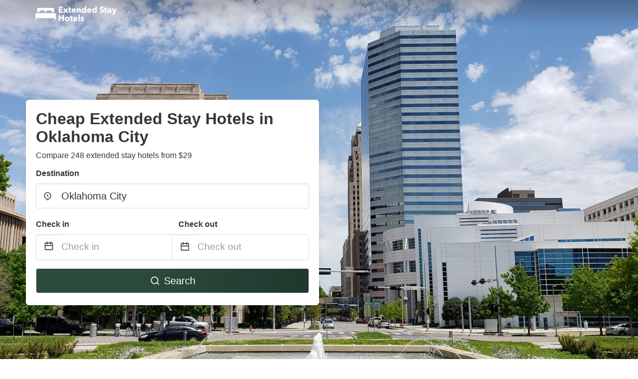

--- FILE ---
content_type: application/javascript
request_url: https://www.extended-stay-hotels.com/_next/static/chunks/commons.88ae839944f595391cb8.js
body_size: 31493
content:
(window.webpackJsonp_N_E=window.webpackJsonp_N_E||[]).push([[3],{"2MIm":function(t,e,r){"use strict";var n=r("Y3ZS");e.__esModule=!0,e.default=function(t){function e(e){return o.default.createElement(t,Object.assign({router:(0,a.useRouter)()},e))}e.getInitialProps=t.getInitialProps,e.origGetInitialProps=t.origGetInitialProps,!1;return e};var o=n(r("ERkP")),a=r("7xIC")},"3G4Q":function(t,e,r){"use strict";e.__esModule=!0,e.parseRelativeUrl=function(t,e){var r=e?new URL(e,o):o,n=new URL(t,r),a=n.pathname,i=n.searchParams,u=n.search,c=n.hash,s=n.href,f=n.origin,l=n.protocol;if(f!==o.origin||"http:"!==l&&"https:"!==l)throw new Error("invariant: invalid relative URL");return{pathname:a,searchParams:i,search:u,hash:c,href:s.slice(o.origin.length)}};var n=r("fvxO"),o=new URL((0,n.getLocationOrigin)())},"3yYM":function(t,e,r){var n=function(t){"use strict";var e,r=Object.prototype,n=r.hasOwnProperty,o="function"===typeof Symbol?Symbol:{},a=o.iterator||"@@iterator",i=o.asyncIterator||"@@asyncIterator",u=o.toStringTag||"@@toStringTag";function c(t,e,r){return Object.defineProperty(t,e,{value:r,enumerable:!0,configurable:!0,writable:!0}),t[e]}try{c({},"")}catch(j){c=function(t,e,r){return t[e]=r}}function s(t,e,r,n){var o=e&&e.prototype instanceof y?e:y,a=Object.create(o.prototype),i=new O(n||[]);return a._invoke=function(t,e,r){var n=l;return function(o,a){if(n===p)throw new Error("Generator is already running");if(n===v){if("throw"===o)throw a;return L()}for(r.method=o,r.arg=a;;){var i=r.delegate;if(i){var u=k(i,r);if(u){if(u===d)continue;return u}}if("next"===r.method)r.sent=r._sent=r.arg;else if("throw"===r.method){if(n===l)throw n=v,r.arg;r.dispatchException(r.arg)}else"return"===r.method&&r.abrupt("return",r.arg);n=p;var c=f(t,e,r);if("normal"===c.type){if(n=r.done?v:h,c.arg===d)continue;return{value:c.arg,done:r.done}}"throw"===c.type&&(n=v,r.method="throw",r.arg=c.arg)}}}(t,r,i),a}function f(t,e,r){try{return{type:"normal",arg:t.call(e,r)}}catch(j){return{type:"throw",arg:j}}}t.wrap=s;var l="suspendedStart",h="suspendedYield",p="executing",v="completed",d={};function y(){}function m(){}function g(){}var b={};b[a]=function(){return this};var w=Object.getPrototypeOf,_=w&&w(w(C([])));_&&_!==r&&n.call(_,a)&&(b=_);var x=g.prototype=y.prototype=Object.create(b);function S(t){["next","throw","return"].forEach((function(e){c(t,e,(function(t){return this._invoke(e,t)}))}))}function P(t,e){var r;this._invoke=function(o,a){function i(){return new e((function(r,i){!function r(o,a,i,u){var c=f(t[o],t,a);if("throw"!==c.type){var s=c.arg,l=s.value;return l&&"object"===typeof l&&n.call(l,"__await")?e.resolve(l.__await).then((function(t){r("next",t,i,u)}),(function(t){r("throw",t,i,u)})):e.resolve(l).then((function(t){s.value=t,i(s)}),(function(t){return r("throw",t,i,u)}))}u(c.arg)}(o,a,r,i)}))}return r=r?r.then(i,i):i()}}function k(t,r){var n=t.iterator[r.method];if(n===e){if(r.delegate=null,"throw"===r.method){if(t.iterator.return&&(r.method="return",r.arg=e,k(t,r),"throw"===r.method))return d;r.method="throw",r.arg=new TypeError("The iterator does not provide a 'throw' method")}return d}var o=f(n,t.iterator,r.arg);if("throw"===o.type)return r.method="throw",r.arg=o.arg,r.delegate=null,d;var a=o.arg;return a?a.done?(r[t.resultName]=a.value,r.next=t.nextLoc,"return"!==r.method&&(r.method="next",r.arg=e),r.delegate=null,d):a:(r.method="throw",r.arg=new TypeError("iterator result is not an object"),r.delegate=null,d)}function R(t){var e={tryLoc:t[0]};1 in t&&(e.catchLoc=t[1]),2 in t&&(e.finallyLoc=t[2],e.afterLoc=t[3]),this.tryEntries.push(e)}function E(t){var e=t.completion||{};e.type="normal",delete e.arg,t.completion=e}function O(t){this.tryEntries=[{tryLoc:"root"}],t.forEach(R,this),this.reset(!0)}function C(t){if(t){var r=t[a];if(r)return r.call(t);if("function"===typeof t.next)return t;if(!isNaN(t.length)){var o=-1,i=function r(){for(;++o<t.length;)if(n.call(t,o))return r.value=t[o],r.done=!1,r;return r.value=e,r.done=!0,r};return i.next=i}}return{next:L}}function L(){return{value:e,done:!0}}return m.prototype=x.constructor=g,g.constructor=m,m.displayName=c(g,u,"GeneratorFunction"),t.isGeneratorFunction=function(t){var e="function"===typeof t&&t.constructor;return!!e&&(e===m||"GeneratorFunction"===(e.displayName||e.name))},t.mark=function(t){return Object.setPrototypeOf?Object.setPrototypeOf(t,g):(t.__proto__=g,c(t,u,"GeneratorFunction")),t.prototype=Object.create(x),t},t.awrap=function(t){return{__await:t}},S(P.prototype),P.prototype[i]=function(){return this},t.AsyncIterator=P,t.async=function(e,r,n,o,a){void 0===a&&(a=Promise);var i=new P(s(e,r,n,o),a);return t.isGeneratorFunction(r)?i:i.next().then((function(t){return t.done?t.value:i.next()}))},S(x),c(x,u,"Generator"),x[a]=function(){return this},x.toString=function(){return"[object Generator]"},t.keys=function(t){var e=[];for(var r in t)e.push(r);return e.reverse(),function r(){for(;e.length;){var n=e.pop();if(n in t)return r.value=n,r.done=!1,r}return r.done=!0,r}},t.values=C,O.prototype={constructor:O,reset:function(t){if(this.prev=0,this.next=0,this.sent=this._sent=e,this.done=!1,this.delegate=null,this.method="next",this.arg=e,this.tryEntries.forEach(E),!t)for(var r in this)"t"===r.charAt(0)&&n.call(this,r)&&!isNaN(+r.slice(1))&&(this[r]=e)},stop:function(){this.done=!0;var t=this.tryEntries[0].completion;if("throw"===t.type)throw t.arg;return this.rval},dispatchException:function(t){if(this.done)throw t;var r=this;function o(n,o){return u.type="throw",u.arg=t,r.next=n,o&&(r.method="next",r.arg=e),!!o}for(var a=this.tryEntries.length-1;a>=0;--a){var i=this.tryEntries[a],u=i.completion;if("root"===i.tryLoc)return o("end");if(i.tryLoc<=this.prev){var c=n.call(i,"catchLoc"),s=n.call(i,"finallyLoc");if(c&&s){if(this.prev<i.catchLoc)return o(i.catchLoc,!0);if(this.prev<i.finallyLoc)return o(i.finallyLoc)}else if(c){if(this.prev<i.catchLoc)return o(i.catchLoc,!0)}else{if(!s)throw new Error("try statement without catch or finally");if(this.prev<i.finallyLoc)return o(i.finallyLoc)}}}},abrupt:function(t,e){for(var r=this.tryEntries.length-1;r>=0;--r){var o=this.tryEntries[r];if(o.tryLoc<=this.prev&&n.call(o,"finallyLoc")&&this.prev<o.finallyLoc){var a=o;break}}a&&("break"===t||"continue"===t)&&a.tryLoc<=e&&e<=a.finallyLoc&&(a=null);var i=a?a.completion:{};return i.type=t,i.arg=e,a?(this.method="next",this.next=a.finallyLoc,d):this.complete(i)},complete:function(t,e){if("throw"===t.type)throw t.arg;return"break"===t.type||"continue"===t.type?this.next=t.arg:"return"===t.type?(this.rval=this.arg=t.arg,this.method="return",this.next="end"):"normal"===t.type&&e&&(this.next=e),d},finish:function(t){for(var e=this.tryEntries.length-1;e>=0;--e){var r=this.tryEntries[e];if(r.finallyLoc===t)return this.complete(r.completion,r.afterLoc),E(r),d}},catch:function(t){for(var e=this.tryEntries.length-1;e>=0;--e){var r=this.tryEntries[e];if(r.tryLoc===t){var n=r.completion;if("throw"===n.type){var o=n.arg;E(r)}return o}}throw new Error("illegal catch attempt")},delegateYield:function(t,r,n){return this.delegate={iterator:C(t),resultName:r,nextLoc:n},"next"===this.method&&(this.arg=e),d}},t}(t.exports);try{regeneratorRuntime=n}catch(o){Function("r","regeneratorRuntime = r")(n)}},"4mCN":function(t,e){function r(t,e,r,n,o,a,i){try{var u=t[a](i),c=u.value}catch(s){return void r(s)}u.done?e(c):Promise.resolve(c).then(n,o)}t.exports=function(t){return function(){var e=this,n=arguments;return new Promise((function(o,a){var i=t.apply(e,n);function u(t){r(i,o,a,u,c,"next",t)}function c(t){r(i,o,a,u,c,"throw",t)}u(void 0)}))}}},"5t7+":function(t,e){t.exports=function(t){if(Array.isArray(t))return t}},"7xIC":function(t,e,r){"use strict";var n=r("JiiP");function o(t,e){var r;if("undefined"===typeof Symbol||null==t[Symbol.iterator]){if(Array.isArray(t)||(r=function(t,e){if(!t)return;if("string"===typeof t)return a(t,e);var r=Object.prototype.toString.call(t).slice(8,-1);"Object"===r&&t.constructor&&(r=t.constructor.name);if("Map"===r||"Set"===r)return Array.from(t);if("Arguments"===r||/^(?:Ui|I)nt(?:8|16|32)(?:Clamped)?Array$/.test(r))return a(t,e)}(t))||e&&t&&"number"===typeof t.length){r&&(t=r);var n=0,o=function(){};return{s:o,n:function(){return n>=t.length?{done:!0}:{done:!1,value:t[n++]}},e:function(t){throw t},f:o}}throw new TypeError("Invalid attempt to iterate non-iterable instance.\nIn order to be iterable, non-array objects must have a [Symbol.iterator]() method.")}var i,u=!0,c=!1;return{s:function(){r=t[Symbol.iterator]()},n:function(){var t=r.next();return u=t.done,t},e:function(t){c=!0,i=t},f:function(){try{u||null==r.return||r.return()}finally{if(c)throw i}}}}function a(t,e){(null==e||e>t.length)&&(e=t.length);for(var r=0,n=new Array(e);r<e;r++)n[r]=t[r];return n}var i=r("pONU"),u=r("Y3ZS");e.__esModule=!0,e.useRouter=function(){return c.default.useContext(f.RouterContext)},e.makePublicRouterInstance=function(t){var e,r=t,n={},a=o(p);try{for(a.s();!(e=a.n()).done;){var i=e.value;"object"!==typeof r[i]?n[i]=r[i]:n[i]=Object.assign({},r[i])}}catch(u){a.e(u)}finally{a.f()}return n.events=s.default.events,v.forEach((function(t){n[t]=function(){return r[t].apply(r,arguments)}})),n},e.createRouter=e.withRouter=e.default=void 0;var c=u(r("ERkP")),s=i(r("L9lV"));e.Router=s.default,e.NextRouter=s.NextRouter;var f=r("wsRY"),l=u(r("2MIm"));e.withRouter=l.default;var h={router:null,readyCallbacks:[],ready:function(t){if(this.router)return t();this.readyCallbacks.push(t)}},p=["pathname","route","query","asPath","components","isFallback","basePath"],v=["push","replace","reload","back","prefetch","beforePopState"];function d(){if(!h.router){throw new Error('No router instance found.\nYou should only use "next/router" inside the client side of your app.\n')}return h.router}Object.defineProperty(h,"events",{get:function(){return s.default.events}}),p.forEach((function(t){Object.defineProperty(h,t,{get:function(){return d()[t]}})})),v.forEach((function(t){h[t]=function(){var e=d();return e[t].apply(e,arguments)}})),["routeChangeStart","beforeHistoryChange","routeChangeComplete","routeChangeError","hashChangeStart","hashChangeComplete"].forEach((function(t){h.ready((function(){s.default.events.on(t,(function(){var e="on".concat(t.charAt(0).toUpperCase()).concat(t.substring(1)),r=h;if(r[e])try{r[e].apply(r,arguments)}catch(n){console.error("Error when running the Router event: ".concat(e)),console.error("".concat(n.message,"\n").concat(n.stack))}}))}))}));var y=h;e.default=y;e.createRouter=function(){for(var t=arguments.length,e=new Array(t),r=0;r<t;r++)e[r]=arguments[r];return h.router=n(s.default,e),h.readyCallbacks.forEach((function(t){return t()})),h.readyCallbacks=[],h.router}},"8mBC":function(t,e){function r(t,e){for(var r=0;r<e.length;r++){var n=e[r];n.enumerable=n.enumerable||!1,n.configurable=!0,"value"in n&&(n.writable=!0),Object.defineProperty(t,n.key,n)}}t.exports=function(t,e,n){return e&&r(t.prototype,e),n&&r(t,n),t}},BOBJ:function(t,e,r){"use strict";e.__esModule=!0,e.formatUrl=function(t){var e=t.auth,r=t.hostname,o=t.protocol||"",i=t.pathname||"",u=t.hash||"",c=t.query||"",s=!1;e=e?encodeURIComponent(e).replace(/%3A/i,":")+"@":"",t.host?s=e+t.host:r&&(s=e+(~r.indexOf(":")?"[".concat(r,"]"):r),t.port&&(s+=":"+t.port));c&&"object"===typeof c&&(c=String(n.urlQueryToSearchParams(c)));var f=t.search||c&&"?".concat(c)||"";o&&":"!==o.substr(-1)&&(o+=":");t.slashes||(!o||a.test(o))&&!1!==s?(s="//"+(s||""),i&&"/"!==i[0]&&(i="/"+i)):s||(s="");u&&"#"!==u[0]&&(u="#"+u);f&&"?"!==f[0]&&(f="?"+f);return i=i.replace(/[?#]/g,encodeURIComponent),f=f.replace("#","%23"),"".concat(o).concat(s).concat(i).concat(f).concat(u)};var n=function(t){if(t&&t.__esModule)return t;if(null===t||"object"!==typeof t&&"function"!==typeof t)return{default:t};var e=o();if(e&&e.has(t))return e.get(t);var r={},n=Object.defineProperty&&Object.getOwnPropertyDescriptor;for(var a in t)if(Object.prototype.hasOwnProperty.call(t,a)){var i=n?Object.getOwnPropertyDescriptor(t,a):null;i&&(i.get||i.set)?Object.defineProperty(r,a,i):r[a]=t[a]}r.default=t,e&&e.set(t,r);return r}(r("FrRs"));function o(){if("function"!==typeof WeakMap)return null;var t=new WeakMap;return o=function(){return t},t}var a=/https?|ftp|gopher|file/},D7XE:function(t,e,r){var n=r("cHE3");t.exports=function(t,e){if(t){if("string"===typeof t)return n(t,e);var r=Object.prototype.toString.call(t).slice(8,-1);return"Object"===r&&t.constructor&&(r=t.constructor.name),"Map"===r||"Set"===r?Array.from(t):"Arguments"===r||/^(?:Ui|I)nt(?:8|16|32)(?:Clamped)?Array$/.test(r)?n(t,e):void 0}}},FrRs:function(t,e,r){"use strict";var n=r("x3oR");e.__esModule=!0,e.searchParamsToUrlQuery=function(t){var e={};return t.forEach((function(t,r){"undefined"===typeof e[r]?e[r]=t:Array.isArray(e[r])?e[r].push(t):e[r]=[e[r],t]})),e},e.urlQueryToSearchParams=function(t){var e=new URLSearchParams;return Object.entries(t).forEach((function(t){var r=n(t,2),o=r[0],a=r[1];Array.isArray(a)?a.forEach((function(t){return e.append(o,t)})):e.set(o,a)})),e},e.assign=function(t){for(var e=arguments.length,r=new Array(e>1?e-1:0),n=1;n<e;n++)r[n-1]=arguments[n];return r.forEach((function(e){Array.from(e.keys()).forEach((function(e){return t.delete(e)})),e.forEach((function(e,r){return t.append(r,e)}))})),t}},"I/kN":function(t,e,r){var n=r("w7mb");t.exports=function(t,e){if("function"!==typeof e&&null!==e)throw new TypeError("Super expression must either be null or a function");t.prototype=Object.create(e&&e.prototype,{constructor:{value:t,writable:!0,configurable:!0}}),e&&n(t,e)}},IebI:function(t,e,r){t.exports=r("3yYM")},JiiP:function(t,e,r){var n=r("w7mb"),o=r("mLOD");function a(e,r,i){return o()?t.exports=a=Reflect.construct:t.exports=a=function(t,e,r){var o=[null];o.push.apply(o,e);var a=new(Function.bind.apply(t,o));return r&&n(a,r.prototype),a},a.apply(null,arguments)}t.exports=a},Km8e:function(t,e,r){"use strict";var n=Object.assign.bind(Object);t.exports=n,t.exports.default=t.exports},L9lV:function(t,e,r){"use strict";var n=r("x3oR"),o=r("IebI"),a=r("4mCN"),i=r("zQIG"),u=r("8mBC");e.__esModule=!0,e.hasBasePath=b,e.addBasePath=w,e.delBasePath=_,e.isLocalURL=x,e.resolveHref=S,e.markLoadingError=k,e.default=void 0;var c,s=(c=r("YBsB"))&&c.__esModule?c:{default:c},f=r("fvxO"),l=r("Lko9"),h=r("TBBy"),p=r("uChv"),v=r("FrRs"),d=r("3G4Q"),y=r("ZsnT");var m="";function g(){return Object.assign(new Error("Route Cancelled"),{cancelled:!0})}function b(t){return t===m||t.startsWith(m+"/")}function w(t){return m&&t.startsWith("/")?"/"===t?(0,y.normalizePathTrailingSlash)(m):m+t:t}function _(t){return t.slice(m.length)||"/"}function x(t){if(t.startsWith("/"))return!0;try{var e=(0,f.getLocationOrigin)(),r=new URL(t,e);return r.origin===e&&b(r.pathname)}catch(n){return!1}}function S(t,e){var r=new URL(t,"http://n"),n="string"===typeof e?e:(0,f.formatWithValidation)(e);try{var o=new URL(n,r);return o.pathname=(0,y.normalizePathTrailingSlash)(o.pathname),o.origin===r.origin?o.href.slice(o.origin.length):o.href}catch(a){return n}}var P=Symbol("PAGE_LOAD_ERROR");function k(t){return Object.defineProperty(t,P,{})}function R(t,e,r){return{url:w(S(t.pathname,e)),as:r?w(S(t.pathname,r)):r}}function E(t){try{return(0,d.parseRelativeUrl)(t)}catch(e){return null}}function O(t,e){return function t(e,r){return fetch(e,{credentials:"same-origin"}).then((function(n){if(!n.ok){if(r>1&&n.status>=500)return t(e,r-1);throw new Error("Failed to load static props")}return n.json()}))}(t,e?3:1).catch((function(t){throw e||k(t),t}))}var C=function(){function t(e,r,n,o){var a=this,u=o.initialProps,c=o.pageLoader,s=o.App,h=o.wrapApp,p=o.Component,v=o.err,g=o.subscription,b=o.isFallback;i(this,t),this.route=void 0,this.pathname=void 0,this.query=void 0,this.asPath=void 0,this.basePath=void 0,this.components=void 0,this.sdc={},this.sub=void 0,this.clc=void 0,this.pageLoader=void 0,this._bps=void 0,this.events=void 0,this._wrapApp=void 0,this.isSsr=void 0,this.isFallback=void 0,this._inFlightRoute=void 0,this.onPopState=function(t){var e=t.state;if(e){if(e.__N){var r=e.url,n=e.as,o=e.options,i=(0,d.parseRelativeUrl)(r).pathname;a.isSsr&&n===a.asPath&&i===a.pathname||a._bps&&!a._bps(e)||a.change("replaceState",r,n,o)}}else{var u=a.pathname,c=a.query;a.changeState("replaceState",(0,f.formatWithValidation)({pathname:w(u),query:c}),(0,f.getURL)())}},this.route=(0,y.removePathTrailingSlash)(e),this.components={},"/_error"!==e&&(this.components[this.route]={Component:p,props:u,err:v,__N_SSG:u&&u.__N_SSG,__N_SSP:u&&u.__N_SSP}),this.components["/_app"]={Component:s},this.events=t.events,this.pageLoader=c,this.pathname=e,this.query=r,this.asPath=(0,l.isDynamicRoute)(e)&&__NEXT_DATA__.autoExport?e:n,this.basePath=m,this.sub=g,this.clc=null,this._wrapApp=h,this.isSsr=!0,this.isFallback=b,"//"!==n.substr(0,2)&&this.changeState("replaceState",(0,f.formatWithValidation)({pathname:w(e),query:r}),(0,f.getURL)()),window.addEventListener("popstate",this.onPopState)}return u(t,[{key:"update",value:function(t,e){var r=e.default||e,n=this.components[t];if(!n)throw new Error("Cannot update unavailable route: ".concat(t));var o=Object.assign({},n,{Component:r,__N_SSG:e.__N_SSG,__N_SSP:e.__N_SSP});this.components[t]=o,"/_app"!==t?t===this.route&&this.notify(o):this.notify(this.components[this.route])}},{key:"reload",value:function(){window.location.reload()}},{key:"back",value:function(){window.history.back()}},{key:"push",value:function(t){var e=arguments.length>1&&void 0!==arguments[1]?arguments[1]:t,r=arguments.length>2&&void 0!==arguments[2]?arguments[2]:{},n=R(this,t,e);return t=n.url,e=n.as,this.change("pushState",t,e,r)}},{key:"replace",value:function(t){var e=arguments.length>1&&void 0!==arguments[1]?arguments[1]:t,r=arguments.length>2&&void 0!==arguments[2]?arguments[2]:{},n=R(this,t,e);return t=n.url,e=n.as,this.change("replaceState",t,e,r)}},{key:"change",value:function(){var e=a(o.mark((function e(r,n,a,i){var u,c,s,m,g,w,S,P,k,R,O,C,L,j;return o.wrap((function(e){for(;;)switch(e.prev=e.next){case 0:if(x(n)){e.next=3;break}return window.location.href=n,e.abrupt("return",!1);case 3:if(i._h||(this.isSsr=!1),f.ST&&performance.mark("routeChange"),this._inFlightRoute&&this.abortComponentLoad(this._inFlightRoute),u=b(a)?_(a):a,this._inFlightRoute=a,i._h||!this.onlyAHashChange(u)){e.next=16;break}return this.asPath=u,t.events.emit("hashChangeStart",a),this.changeState(r,n,a,i),this.scrollToHash(u),this.notify(this.components[this.route]),t.events.emit("hashChangeComplete",a),e.abrupt("return",!0);case 16:if(c=E(n)){e.next=19;break}return e.abrupt("return",!1);case 19:if(s=c.pathname,m=c.searchParams,g=(0,v.searchParamsToUrlQuery)(m),s=s?(0,y.removePathTrailingSlash)(_(s)):s,this.urlIsNew(u)||(r="replaceState"),w=(0,y.removePathTrailingSlash)(s),S=i.shallow,P=void 0!==S&&S,!(0,l.isDynamicRoute)(w)){e.next=37;break}if(k=(0,d.parseRelativeUrl)(u),R=k.pathname,O=(0,p.getRouteRegex)(w),C=(0,h.getRouteMatcher)(O)(R)){e.next=36;break}if(!(Object.keys(O.groups).filter((function(t){return!g[t]})).length>0)){e.next=34;break}throw new Error("The provided `as` value (".concat(R,") is incompatible with the `href` value (").concat(w,"). ")+"Read more: https://err.sh/vercel/next.js/incompatible-href-as");case 34:e.next=37;break;case 36:Object.assign(g,C);case 37:return t.events.emit("routeChangeStart",a),e.prev=38,e.next=41,this.getRouteInfo(w,s,g,a,P);case 41:return L=e.sent,j=L.error,t.events.emit("beforeHistoryChange",a),this.changeState(r,n,a,i),e.next=48,this.set(w,s,g,u,L);case 48:if(!j){e.next=51;break}throw t.events.emit("routeChangeError",j,u),j;case 51:return t.events.emit("routeChangeComplete",a),e.abrupt("return",!0);case 56:if(e.prev=56,e.t0=e.catch(38),!e.t0.cancelled){e.next=60;break}return e.abrupt("return",!1);case 60:throw e.t0;case 61:case"end":return e.stop()}}),e,this,[[38,56]])})));return function(t,r,n,o){return e.apply(this,arguments)}}()},{key:"changeState",value:function(t,e,r){var n=arguments.length>3&&void 0!==arguments[3]?arguments[3]:{};"pushState"===t&&(0,f.getURL)()===r||window.history[t]({url:e,as:r,options:n,__N:!0},"",r)}},{key:"handleRouteInfoError",value:function(){var e=a(o.mark((function e(r,n,a,i,u){var c,s,f;return o.wrap((function(e){for(;;)switch(e.prev=e.next){case 0:if(!r.cancelled){e.next=2;break}throw r;case 2:if(!(P in r||u)){e.next=6;break}throw t.events.emit("routeChangeError",r,i),window.location.href=i,g();case 6:return e.prev=6,e.next=9,this.fetchComponent("/_error");case 9:return c=e.sent,s=c.page,f={Component:s,err:r,error:r},e.prev=12,e.next=15,this.getInitialProps(s,{err:r,pathname:n,query:a});case 15:f.props=e.sent,e.next=22;break;case 18:e.prev=18,e.t0=e.catch(12),console.error("Error in error page `getInitialProps`: ",e.t0),f.props={};case 22:return e.abrupt("return",f);case 25:return e.prev=25,e.t1=e.catch(6),e.abrupt("return",this.handleRouteInfoError(e.t1,n,a,i,!0));case 28:case"end":return e.stop()}}),e,this,[[6,25],[12,18]])})));return function(t,r,n,o,a){return e.apply(this,arguments)}}()},{key:"getRouteInfo",value:function(){var t=a(o.mark((function t(e,r,n,a){var i,u,c,s,l,h,p,v,d=this,y=arguments;return o.wrap((function(t){for(;;)switch(t.prev=t.next){case 0:if(i=y.length>4&&void 0!==y[4]&&y[4],t.prev=1,u=this.components[e],!i||!u||this.route!==e){t.next=5;break}return t.abrupt("return",u);case 5:if(!u){t.next=9;break}t.t0=u,t.next=12;break;case 9:return t.next=11,this.fetchComponent(e).then((function(t){return{Component:t.page,__N_SSG:t.mod.__N_SSG,__N_SSP:t.mod.__N_SSP}}));case 11:t.t0=t.sent;case 12:c=t.t0,s=c.Component,l=c.__N_SSG,h=c.__N_SSP,t.next=18;break;case 18:return(l||h)&&(p=this.pageLoader.getDataHref((0,f.formatWithValidation)({pathname:r,query:n}),a,l)),t.next=21,this._getData((function(){return l?d._getStaticData(p):h?d._getServerData(p):d.getInitialProps(s,{pathname:r,query:n,asPath:a})}));case 21:return v=t.sent,c.props=v,this.components[e]=c,t.abrupt("return",c);case 27:return t.prev=27,t.t1=t.catch(1),t.abrupt("return",this.handleRouteInfoError(t.t1,r,n,a));case 30:case"end":return t.stop()}}),t,this,[[1,27]])})));return function(e,r,n,o){return t.apply(this,arguments)}}()},{key:"set",value:function(t,e,r,n,o){return this.isFallback=!1,this.route=t,this.pathname=e,this.query=r,this.asPath=n,this.notify(o)}},{key:"beforePopState",value:function(t){this._bps=t}},{key:"onlyAHashChange",value:function(t){if(!this.asPath)return!1;var e=this.asPath.split("#"),r=n(e,2),o=r[0],a=r[1],i=t.split("#"),u=n(i,2),c=u[0],s=u[1];return!(!s||o!==c||a!==s)||o===c&&a!==s}},{key:"scrollToHash",value:function(t){var e=t.split("#"),r=n(e,2)[1];if(""!==r){var o=document.getElementById(r);if(o)o.scrollIntoView();else{var a=document.getElementsByName(r)[0];a&&a.scrollIntoView()}}else window.scrollTo(0,0)}},{key:"urlIsNew",value:function(t){return this.asPath!==t}},{key:"prefetch",value:function(){var t=a(o.mark((function t(e){var r,n,a,i,u,c=arguments;return o.wrap((function(t){for(;;)switch(t.prev=t.next){case 0:if(r=c.length>1&&void 0!==c[1]?c[1]:e,n=c.length>2&&void 0!==c[2]?c[2]:{},a=E(e)){t.next=5;break}return t.abrupt("return");case 5:i=a.pathname,t.next=8;break;case 8:return u=(0,y.removePathTrailingSlash)(i),t.next=11,Promise.all([this.pageLoader.prefetchData(e,r),this.pageLoader[n.priority?"loadPage":"prefetch"](u)]);case 11:case"end":return t.stop()}}),t,this)})));return function(e){return t.apply(this,arguments)}}()},{key:"fetchComponent",value:function(){var t=a(o.mark((function t(e){var r,n,a,i;return o.wrap((function(t){for(;;)switch(t.prev=t.next){case 0:return r=!1,n=this.clc=function(){r=!0},t.next=4,this.pageLoader.loadPage(e);case 4:if(a=t.sent,!r){t.next=9;break}throw(i=new Error('Abort fetching component for route: "'.concat(e,'"'))).cancelled=!0,i;case 9:return n===this.clc&&(this.clc=null),t.abrupt("return",a);case 11:case"end":return t.stop()}}),t,this)})));return function(e){return t.apply(this,arguments)}}()},{key:"_getData",value:function(t){var e=this,r=!1,n=function(){r=!0};return this.clc=n,t().then((function(t){if(n===e.clc&&(e.clc=null),r){var o=new Error("Loading initial props cancelled");throw o.cancelled=!0,o}return t}))}},{key:"_getStaticData",value:function(t){var e=this,r=new URL(t,window.location.href).href;return this.sdc[r]?Promise.resolve(this.sdc[r]):O(t,this.isSsr).then((function(t){return e.sdc[r]=t,t}))}},{key:"_getServerData",value:function(t){return O(t,this.isSsr)}},{key:"getInitialProps",value:function(t,e){var r=this.components["/_app"].Component,n=this._wrapApp(r);return e.AppTree=n,(0,f.loadGetInitialProps)(r,{AppTree:n,Component:t,router:this,ctx:e})}},{key:"abortComponentLoad",value:function(e){this.clc&&(t.events.emit("routeChangeError",g(),e),this.clc(),this.clc=null)}},{key:"notify",value:function(t){return this.sub(t,this.components["/_app"].Component)}}]),t}();e.default=C,C.events=(0,s.default)()},Lko9:function(t,e,r){"use strict";e.__esModule=!0,e.isDynamicRoute=function(t){return n.test(t)};var n=/\/\[[^/]+?\](?=\/|$)/},N7I1:function(t,e){t.exports=function(t){if(void 0===t)throw new ReferenceError("this hasn't been initialised - super() hasn't been called");return t}},PoaP:function(t,e){t.exports=function(){throw new TypeError("Invalid attempt to destructure non-iterable instance.\nIn order to be iterable, non-array objects must have a [Symbol.iterator]() method.")}},TBBy:function(t,e,r){"use strict";e.__esModule=!0,e.getRouteMatcher=function(t){var e=t.re,r=t.groups;return function(t){var n=e.exec(t);if(!n)return!1;var o=function(t){try{return decodeURIComponent(t)}catch(r){var e=new Error("failed to decode param");throw e.code="DECODE_FAILED",e}},a={};return Object.keys(r).forEach((function(t){var e=r[t],i=n[e.pos];void 0!==i&&(a[t]=~i.indexOf("/")?i.split("/").map((function(t){return o(t)})):e.repeat?[o(i)]:o(i))})),a}}},URuY:function(t,e){t.exports=function(t,e){if("undefined"!==typeof Symbol&&Symbol.iterator in Object(t)){var r=[],n=!0,o=!1,a=void 0;try{for(var i,u=t[Symbol.iterator]();!(n=(i=u.next()).done)&&(r.push(i.value),!e||r.length!==e);n=!0);}catch(c){o=!0,a=c}finally{try{n||null==u.return||u.return()}finally{if(o)throw a}}return r}}},Y3ZS:function(t,e){t.exports=function(t){return t&&t.__esModule?t:{default:t}}},YBsB:function(t,e,r){"use strict";e.__esModule=!0,e.default=function(){var t=Object.create(null);return{on:function(e,r){(t[e]||(t[e]=[])).push(r)},off:function(e,r){t[e]&&t[e].splice(t[e].indexOf(r)>>>0,1)},emit:function(e){for(var r=arguments.length,n=new Array(r>1?r-1:0),o=1;o<r;o++)n[o-1]=arguments[o];(t[e]||[]).slice().map((function(t){t.apply(void 0,n)}))}}}},ZsnT:function(t,e,r){"use strict";function n(t){return t.endsWith("/")&&"/"!==t?t.slice(0,-1):t}e.__esModule=!0,e.removePathTrailingSlash=n,e.normalizePathTrailingSlash=void 0;var o=n;e.normalizePathTrailingSlash=o},cHE3:function(t,e){t.exports=function(t,e){(null==e||e>t.length)&&(e=t.length);for(var r=0,n=new Array(e);r<e;r++)n[r]=t[r];return n}},cMav:function(t,e,r){var n=r("i2RQ"),o=r("N7I1");t.exports=function(t,e){return!e||"object"!==n(e)&&"function"!==typeof e?o(t):e}},fvxO:function(t,e,r){"use strict";var n=r("IebI"),o=r("4mCN");e.__esModule=!0,e.execOnce=function(t){var e,r=!1;return function(){return r||(r=!0,e=t.apply(void 0,arguments)),e}},e.getLocationOrigin=i,e.getURL=function(){var t=window.location.href,e=i();return t.substring(e.length)},e.getDisplayName=u,e.isResSent=c,e.loadGetInitialProps=s,e.formatWithValidation=function(t){0;return(0,a.formatUrl)(t)},e.ST=e.SP=e.urlObjectKeys=void 0;var a=r("BOBJ");function i(){var t=window.location,e=t.protocol,r=t.hostname,n=t.port;return"".concat(e,"//").concat(r).concat(n?":"+n:"")}function u(t){return"string"===typeof t?t:t.displayName||t.name||"Unknown"}function c(t){return t.finished||t.headersSent}function s(t,e){return f.apply(this,arguments)}function f(){return(f=o(n.mark((function t(e,r){var o,a,i;return n.wrap((function(t){for(;;)switch(t.prev=t.next){case 0:t.next=4;break;case 4:if(o=r.res||r.ctx&&r.ctx.res,e.getInitialProps){t.next=12;break}if(!r.ctx||!r.Component){t.next=11;break}return t.next=9,s(r.Component,r.ctx);case 9:return t.t0=t.sent,t.abrupt("return",{pageProps:t.t0});case 11:return t.abrupt("return",{});case 12:return t.next=14,e.getInitialProps(r);case 14:if(a=t.sent,!o||!c(o)){t.next=17;break}return t.abrupt("return",a);case 17:if(a){t.next=20;break}throw i='"'.concat(u(e),'.getInitialProps()" should resolve to an object. But found "').concat(a,'" instead.'),new Error(i);case 20:return t.abrupt("return",a);case 22:case"end":return t.stop()}}),t)})))).apply(this,arguments)}e.urlObjectKeys=["auth","hash","host","hostname","href","path","pathname","port","protocol","query","search","slashes"];var l="undefined"!==typeof performance;e.SP=l;var h=l&&"function"===typeof performance.mark&&"function"===typeof performance.measure;e.ST=h},i2RQ:function(t,e){function r(e){return"function"===typeof Symbol&&"symbol"===typeof Symbol.iterator?t.exports=r=function(t){return typeof t}:t.exports=r=function(t){return t&&"function"===typeof Symbol&&t.constructor===Symbol&&t!==Symbol.prototype?"symbol":typeof t},r(e)}t.exports=r},mLOD:function(t,e){t.exports=function(){if("undefined"===typeof Reflect||!Reflect.construct)return!1;if(Reflect.construct.sham)return!1;if("function"===typeof Proxy)return!0;try{return Date.prototype.toString.call(Reflect.construct(Date,[],(function(){}))),!0}catch(t){return!1}}},"op+c":function(t,e,r){"use strict";var n;e.__esModule=!0,e.HeadManagerContext=void 0;var o=((n=r("ERkP"))&&n.__esModule?n:{default:n}).default.createContext({});e.HeadManagerContext=o},pONU:function(t,e,r){var n=r("i2RQ");function o(){if("function"!==typeof WeakMap)return null;var t=new WeakMap;return o=function(){return t},t}t.exports=function(t){if(t&&t.__esModule)return t;if(null===t||"object"!==n(t)&&"function"!==typeof t)return{default:t};var e=o();if(e&&e.has(t))return e.get(t);var r={},a=Object.defineProperty&&Object.getOwnPropertyDescriptor;for(var i in t)if(Object.prototype.hasOwnProperty.call(t,i)){var u=a?Object.getOwnPropertyDescriptor(t,i):null;u&&(u.get||u.set)?Object.defineProperty(r,i,u):r[i]=t[i]}return r.default=t,e&&e.set(t,r),r}},pSQP:function(t,e){function r(e){return t.exports=r=Object.setPrototypeOf?Object.getPrototypeOf:function(t){return t.__proto__||Object.getPrototypeOf(t)},r(e)}t.exports=r},uChv:function(t,e,r){"use strict";e.__esModule=!0,e.getRouteRegex=function(t){var e=(t.replace(/\/$/,"")||"/").slice(1).split("/"),r={},n=1,o=e.map((function(t){if(t.startsWith("[")&&t.endsWith("]")){var e=function(t){var e=t.startsWith("[")&&t.endsWith("]");e&&(t=t.slice(1,-1));var r=t.startsWith("...");r&&(t=t.slice(3));return{key:t,repeat:r,optional:e}}(t.slice(1,-1)),o=e.key,a=e.optional,i=e.repeat;return r[o]={pos:n++,repeat:i,optional:a},i?a?"(?:/(.+?))?":"/(.+?)":"/([^/]+?)"}return"/".concat(t.replace(/[|\\{}()[\]^$+*?.-]/g,"\\$&"))})).join("");0;return{re:new RegExp("^".concat(o,"(?:/)?$")),groups:r}}},w7mb:function(t,e){function r(e,n){return t.exports=r=Object.setPrototypeOf||function(t,e){return t.__proto__=e,t},r(e,n)}t.exports=r},wsRY:function(t,e,r){"use strict";var n;e.__esModule=!0,e.RouterContext=void 0;var o=((n=r("ERkP"))&&n.__esModule?n:{default:n}).default.createContext(null);e.RouterContext=o},x3oR:function(t,e,r){var n=r("5t7+"),o=r("URuY"),a=r("D7XE"),i=r("PoaP");t.exports=function(t,e){return n(t)||o(t,e)||a(t,e)||i()}},zQIG:function(t,e){t.exports=function(t,e){if(!(t instanceof e))throw new TypeError("Cannot call a class as a function")}}}]);

--- FILE ---
content_type: application/javascript
request_url: https://www.extended-stay-hotels.com/_next/static/18naUbndKDiyqSeCKCuew/_buildManifest.js
body_size: 600
content:
self.__BUILD_MANIFEST = {"/[mc-slug]":["static\u002Fchunks\u002F62cf2826.4db01173ba49bdcd0676.js","static\u002Fchunks\u002Fa29ae703.1f4aba1e12321f56e7f1.js","static\u002Fchunks\u002F4c744e84.30dcdc950a365763ac65.js","static\u002Fchunks\u002Fc8eae200.8e6749ae539e1e2c5ab1.js","static\u002Fchunks\u002Ffe31f82c.1d4d7c27e449e33f54b1.js","static\u002Fchunks\u002F29107295.ae8513df729d18f6a62a.js","static\u002Fchunks\u002Fpages\u002F[mc-slug]-db0c16bda22053e39b03.js"],"/_error":["static\u002Fchunks\u002Fpages\u002F_error-49e39b2835ac93e5fc80.js"]};self.__BUILD_MANIFEST_CB && self.__BUILD_MANIFEST_CB()